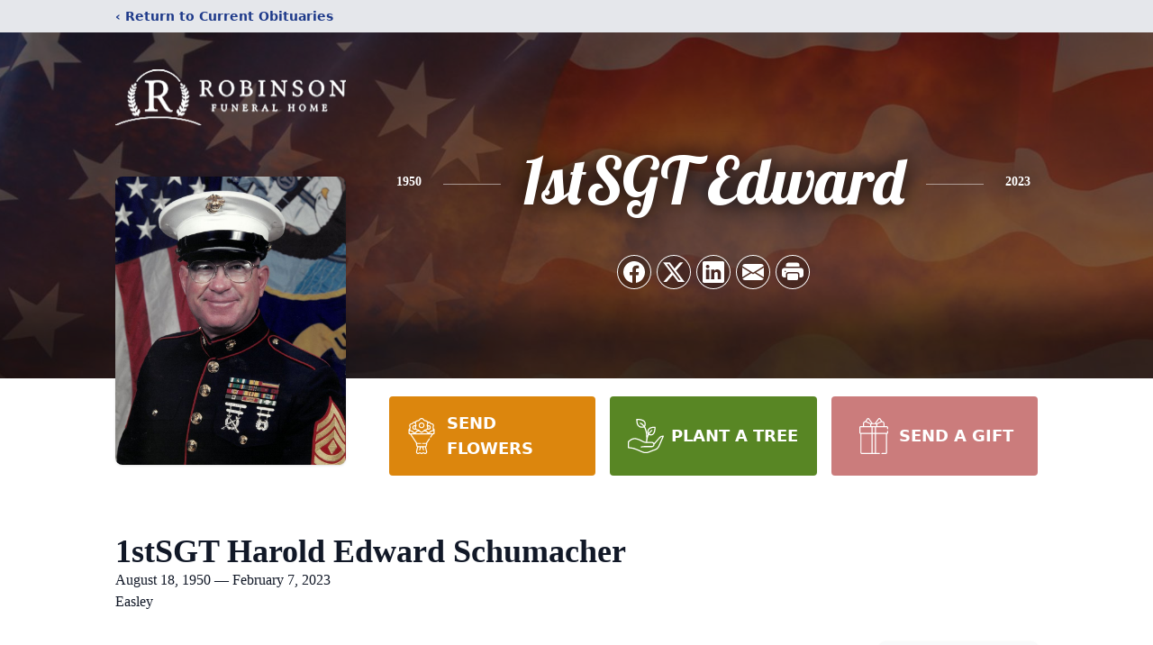

--- FILE ---
content_type: text/html; charset=utf-8
request_url: https://www.google.com/recaptcha/enterprise/anchor?ar=1&k=6LdVFbMfAAAAABP4O9oTbT_3B8I0HshzzwGJ38iJ&co=aHR0cHM6Ly9vYml0cy5yb2JpbnNvbmZ1bmVyYWxob21lcy5jb206NDQz&hl=en&type=image&v=jdMmXeCQEkPbnFDy9T04NbgJ&theme=light&size=invisible&badge=bottomright&anchor-ms=20000&execute-ms=15000&cb=qxry1khabztv
body_size: 46741
content:
<!DOCTYPE HTML><html dir="ltr" lang="en"><head><meta http-equiv="Content-Type" content="text/html; charset=UTF-8">
<meta http-equiv="X-UA-Compatible" content="IE=edge">
<title>reCAPTCHA</title>
<style type="text/css">
/* cyrillic-ext */
@font-face {
  font-family: 'Roboto';
  font-style: normal;
  font-weight: 400;
  font-stretch: 100%;
  src: url(//fonts.gstatic.com/s/roboto/v48/KFO7CnqEu92Fr1ME7kSn66aGLdTylUAMa3GUBHMdazTgWw.woff2) format('woff2');
  unicode-range: U+0460-052F, U+1C80-1C8A, U+20B4, U+2DE0-2DFF, U+A640-A69F, U+FE2E-FE2F;
}
/* cyrillic */
@font-face {
  font-family: 'Roboto';
  font-style: normal;
  font-weight: 400;
  font-stretch: 100%;
  src: url(//fonts.gstatic.com/s/roboto/v48/KFO7CnqEu92Fr1ME7kSn66aGLdTylUAMa3iUBHMdazTgWw.woff2) format('woff2');
  unicode-range: U+0301, U+0400-045F, U+0490-0491, U+04B0-04B1, U+2116;
}
/* greek-ext */
@font-face {
  font-family: 'Roboto';
  font-style: normal;
  font-weight: 400;
  font-stretch: 100%;
  src: url(//fonts.gstatic.com/s/roboto/v48/KFO7CnqEu92Fr1ME7kSn66aGLdTylUAMa3CUBHMdazTgWw.woff2) format('woff2');
  unicode-range: U+1F00-1FFF;
}
/* greek */
@font-face {
  font-family: 'Roboto';
  font-style: normal;
  font-weight: 400;
  font-stretch: 100%;
  src: url(//fonts.gstatic.com/s/roboto/v48/KFO7CnqEu92Fr1ME7kSn66aGLdTylUAMa3-UBHMdazTgWw.woff2) format('woff2');
  unicode-range: U+0370-0377, U+037A-037F, U+0384-038A, U+038C, U+038E-03A1, U+03A3-03FF;
}
/* math */
@font-face {
  font-family: 'Roboto';
  font-style: normal;
  font-weight: 400;
  font-stretch: 100%;
  src: url(//fonts.gstatic.com/s/roboto/v48/KFO7CnqEu92Fr1ME7kSn66aGLdTylUAMawCUBHMdazTgWw.woff2) format('woff2');
  unicode-range: U+0302-0303, U+0305, U+0307-0308, U+0310, U+0312, U+0315, U+031A, U+0326-0327, U+032C, U+032F-0330, U+0332-0333, U+0338, U+033A, U+0346, U+034D, U+0391-03A1, U+03A3-03A9, U+03B1-03C9, U+03D1, U+03D5-03D6, U+03F0-03F1, U+03F4-03F5, U+2016-2017, U+2034-2038, U+203C, U+2040, U+2043, U+2047, U+2050, U+2057, U+205F, U+2070-2071, U+2074-208E, U+2090-209C, U+20D0-20DC, U+20E1, U+20E5-20EF, U+2100-2112, U+2114-2115, U+2117-2121, U+2123-214F, U+2190, U+2192, U+2194-21AE, U+21B0-21E5, U+21F1-21F2, U+21F4-2211, U+2213-2214, U+2216-22FF, U+2308-230B, U+2310, U+2319, U+231C-2321, U+2336-237A, U+237C, U+2395, U+239B-23B7, U+23D0, U+23DC-23E1, U+2474-2475, U+25AF, U+25B3, U+25B7, U+25BD, U+25C1, U+25CA, U+25CC, U+25FB, U+266D-266F, U+27C0-27FF, U+2900-2AFF, U+2B0E-2B11, U+2B30-2B4C, U+2BFE, U+3030, U+FF5B, U+FF5D, U+1D400-1D7FF, U+1EE00-1EEFF;
}
/* symbols */
@font-face {
  font-family: 'Roboto';
  font-style: normal;
  font-weight: 400;
  font-stretch: 100%;
  src: url(//fonts.gstatic.com/s/roboto/v48/KFO7CnqEu92Fr1ME7kSn66aGLdTylUAMaxKUBHMdazTgWw.woff2) format('woff2');
  unicode-range: U+0001-000C, U+000E-001F, U+007F-009F, U+20DD-20E0, U+20E2-20E4, U+2150-218F, U+2190, U+2192, U+2194-2199, U+21AF, U+21E6-21F0, U+21F3, U+2218-2219, U+2299, U+22C4-22C6, U+2300-243F, U+2440-244A, U+2460-24FF, U+25A0-27BF, U+2800-28FF, U+2921-2922, U+2981, U+29BF, U+29EB, U+2B00-2BFF, U+4DC0-4DFF, U+FFF9-FFFB, U+10140-1018E, U+10190-1019C, U+101A0, U+101D0-101FD, U+102E0-102FB, U+10E60-10E7E, U+1D2C0-1D2D3, U+1D2E0-1D37F, U+1F000-1F0FF, U+1F100-1F1AD, U+1F1E6-1F1FF, U+1F30D-1F30F, U+1F315, U+1F31C, U+1F31E, U+1F320-1F32C, U+1F336, U+1F378, U+1F37D, U+1F382, U+1F393-1F39F, U+1F3A7-1F3A8, U+1F3AC-1F3AF, U+1F3C2, U+1F3C4-1F3C6, U+1F3CA-1F3CE, U+1F3D4-1F3E0, U+1F3ED, U+1F3F1-1F3F3, U+1F3F5-1F3F7, U+1F408, U+1F415, U+1F41F, U+1F426, U+1F43F, U+1F441-1F442, U+1F444, U+1F446-1F449, U+1F44C-1F44E, U+1F453, U+1F46A, U+1F47D, U+1F4A3, U+1F4B0, U+1F4B3, U+1F4B9, U+1F4BB, U+1F4BF, U+1F4C8-1F4CB, U+1F4D6, U+1F4DA, U+1F4DF, U+1F4E3-1F4E6, U+1F4EA-1F4ED, U+1F4F7, U+1F4F9-1F4FB, U+1F4FD-1F4FE, U+1F503, U+1F507-1F50B, U+1F50D, U+1F512-1F513, U+1F53E-1F54A, U+1F54F-1F5FA, U+1F610, U+1F650-1F67F, U+1F687, U+1F68D, U+1F691, U+1F694, U+1F698, U+1F6AD, U+1F6B2, U+1F6B9-1F6BA, U+1F6BC, U+1F6C6-1F6CF, U+1F6D3-1F6D7, U+1F6E0-1F6EA, U+1F6F0-1F6F3, U+1F6F7-1F6FC, U+1F700-1F7FF, U+1F800-1F80B, U+1F810-1F847, U+1F850-1F859, U+1F860-1F887, U+1F890-1F8AD, U+1F8B0-1F8BB, U+1F8C0-1F8C1, U+1F900-1F90B, U+1F93B, U+1F946, U+1F984, U+1F996, U+1F9E9, U+1FA00-1FA6F, U+1FA70-1FA7C, U+1FA80-1FA89, U+1FA8F-1FAC6, U+1FACE-1FADC, U+1FADF-1FAE9, U+1FAF0-1FAF8, U+1FB00-1FBFF;
}
/* vietnamese */
@font-face {
  font-family: 'Roboto';
  font-style: normal;
  font-weight: 400;
  font-stretch: 100%;
  src: url(//fonts.gstatic.com/s/roboto/v48/KFO7CnqEu92Fr1ME7kSn66aGLdTylUAMa3OUBHMdazTgWw.woff2) format('woff2');
  unicode-range: U+0102-0103, U+0110-0111, U+0128-0129, U+0168-0169, U+01A0-01A1, U+01AF-01B0, U+0300-0301, U+0303-0304, U+0308-0309, U+0323, U+0329, U+1EA0-1EF9, U+20AB;
}
/* latin-ext */
@font-face {
  font-family: 'Roboto';
  font-style: normal;
  font-weight: 400;
  font-stretch: 100%;
  src: url(//fonts.gstatic.com/s/roboto/v48/KFO7CnqEu92Fr1ME7kSn66aGLdTylUAMa3KUBHMdazTgWw.woff2) format('woff2');
  unicode-range: U+0100-02BA, U+02BD-02C5, U+02C7-02CC, U+02CE-02D7, U+02DD-02FF, U+0304, U+0308, U+0329, U+1D00-1DBF, U+1E00-1E9F, U+1EF2-1EFF, U+2020, U+20A0-20AB, U+20AD-20C0, U+2113, U+2C60-2C7F, U+A720-A7FF;
}
/* latin */
@font-face {
  font-family: 'Roboto';
  font-style: normal;
  font-weight: 400;
  font-stretch: 100%;
  src: url(//fonts.gstatic.com/s/roboto/v48/KFO7CnqEu92Fr1ME7kSn66aGLdTylUAMa3yUBHMdazQ.woff2) format('woff2');
  unicode-range: U+0000-00FF, U+0131, U+0152-0153, U+02BB-02BC, U+02C6, U+02DA, U+02DC, U+0304, U+0308, U+0329, U+2000-206F, U+20AC, U+2122, U+2191, U+2193, U+2212, U+2215, U+FEFF, U+FFFD;
}
/* cyrillic-ext */
@font-face {
  font-family: 'Roboto';
  font-style: normal;
  font-weight: 500;
  font-stretch: 100%;
  src: url(//fonts.gstatic.com/s/roboto/v48/KFO7CnqEu92Fr1ME7kSn66aGLdTylUAMa3GUBHMdazTgWw.woff2) format('woff2');
  unicode-range: U+0460-052F, U+1C80-1C8A, U+20B4, U+2DE0-2DFF, U+A640-A69F, U+FE2E-FE2F;
}
/* cyrillic */
@font-face {
  font-family: 'Roboto';
  font-style: normal;
  font-weight: 500;
  font-stretch: 100%;
  src: url(//fonts.gstatic.com/s/roboto/v48/KFO7CnqEu92Fr1ME7kSn66aGLdTylUAMa3iUBHMdazTgWw.woff2) format('woff2');
  unicode-range: U+0301, U+0400-045F, U+0490-0491, U+04B0-04B1, U+2116;
}
/* greek-ext */
@font-face {
  font-family: 'Roboto';
  font-style: normal;
  font-weight: 500;
  font-stretch: 100%;
  src: url(//fonts.gstatic.com/s/roboto/v48/KFO7CnqEu92Fr1ME7kSn66aGLdTylUAMa3CUBHMdazTgWw.woff2) format('woff2');
  unicode-range: U+1F00-1FFF;
}
/* greek */
@font-face {
  font-family: 'Roboto';
  font-style: normal;
  font-weight: 500;
  font-stretch: 100%;
  src: url(//fonts.gstatic.com/s/roboto/v48/KFO7CnqEu92Fr1ME7kSn66aGLdTylUAMa3-UBHMdazTgWw.woff2) format('woff2');
  unicode-range: U+0370-0377, U+037A-037F, U+0384-038A, U+038C, U+038E-03A1, U+03A3-03FF;
}
/* math */
@font-face {
  font-family: 'Roboto';
  font-style: normal;
  font-weight: 500;
  font-stretch: 100%;
  src: url(//fonts.gstatic.com/s/roboto/v48/KFO7CnqEu92Fr1ME7kSn66aGLdTylUAMawCUBHMdazTgWw.woff2) format('woff2');
  unicode-range: U+0302-0303, U+0305, U+0307-0308, U+0310, U+0312, U+0315, U+031A, U+0326-0327, U+032C, U+032F-0330, U+0332-0333, U+0338, U+033A, U+0346, U+034D, U+0391-03A1, U+03A3-03A9, U+03B1-03C9, U+03D1, U+03D5-03D6, U+03F0-03F1, U+03F4-03F5, U+2016-2017, U+2034-2038, U+203C, U+2040, U+2043, U+2047, U+2050, U+2057, U+205F, U+2070-2071, U+2074-208E, U+2090-209C, U+20D0-20DC, U+20E1, U+20E5-20EF, U+2100-2112, U+2114-2115, U+2117-2121, U+2123-214F, U+2190, U+2192, U+2194-21AE, U+21B0-21E5, U+21F1-21F2, U+21F4-2211, U+2213-2214, U+2216-22FF, U+2308-230B, U+2310, U+2319, U+231C-2321, U+2336-237A, U+237C, U+2395, U+239B-23B7, U+23D0, U+23DC-23E1, U+2474-2475, U+25AF, U+25B3, U+25B7, U+25BD, U+25C1, U+25CA, U+25CC, U+25FB, U+266D-266F, U+27C0-27FF, U+2900-2AFF, U+2B0E-2B11, U+2B30-2B4C, U+2BFE, U+3030, U+FF5B, U+FF5D, U+1D400-1D7FF, U+1EE00-1EEFF;
}
/* symbols */
@font-face {
  font-family: 'Roboto';
  font-style: normal;
  font-weight: 500;
  font-stretch: 100%;
  src: url(//fonts.gstatic.com/s/roboto/v48/KFO7CnqEu92Fr1ME7kSn66aGLdTylUAMaxKUBHMdazTgWw.woff2) format('woff2');
  unicode-range: U+0001-000C, U+000E-001F, U+007F-009F, U+20DD-20E0, U+20E2-20E4, U+2150-218F, U+2190, U+2192, U+2194-2199, U+21AF, U+21E6-21F0, U+21F3, U+2218-2219, U+2299, U+22C4-22C6, U+2300-243F, U+2440-244A, U+2460-24FF, U+25A0-27BF, U+2800-28FF, U+2921-2922, U+2981, U+29BF, U+29EB, U+2B00-2BFF, U+4DC0-4DFF, U+FFF9-FFFB, U+10140-1018E, U+10190-1019C, U+101A0, U+101D0-101FD, U+102E0-102FB, U+10E60-10E7E, U+1D2C0-1D2D3, U+1D2E0-1D37F, U+1F000-1F0FF, U+1F100-1F1AD, U+1F1E6-1F1FF, U+1F30D-1F30F, U+1F315, U+1F31C, U+1F31E, U+1F320-1F32C, U+1F336, U+1F378, U+1F37D, U+1F382, U+1F393-1F39F, U+1F3A7-1F3A8, U+1F3AC-1F3AF, U+1F3C2, U+1F3C4-1F3C6, U+1F3CA-1F3CE, U+1F3D4-1F3E0, U+1F3ED, U+1F3F1-1F3F3, U+1F3F5-1F3F7, U+1F408, U+1F415, U+1F41F, U+1F426, U+1F43F, U+1F441-1F442, U+1F444, U+1F446-1F449, U+1F44C-1F44E, U+1F453, U+1F46A, U+1F47D, U+1F4A3, U+1F4B0, U+1F4B3, U+1F4B9, U+1F4BB, U+1F4BF, U+1F4C8-1F4CB, U+1F4D6, U+1F4DA, U+1F4DF, U+1F4E3-1F4E6, U+1F4EA-1F4ED, U+1F4F7, U+1F4F9-1F4FB, U+1F4FD-1F4FE, U+1F503, U+1F507-1F50B, U+1F50D, U+1F512-1F513, U+1F53E-1F54A, U+1F54F-1F5FA, U+1F610, U+1F650-1F67F, U+1F687, U+1F68D, U+1F691, U+1F694, U+1F698, U+1F6AD, U+1F6B2, U+1F6B9-1F6BA, U+1F6BC, U+1F6C6-1F6CF, U+1F6D3-1F6D7, U+1F6E0-1F6EA, U+1F6F0-1F6F3, U+1F6F7-1F6FC, U+1F700-1F7FF, U+1F800-1F80B, U+1F810-1F847, U+1F850-1F859, U+1F860-1F887, U+1F890-1F8AD, U+1F8B0-1F8BB, U+1F8C0-1F8C1, U+1F900-1F90B, U+1F93B, U+1F946, U+1F984, U+1F996, U+1F9E9, U+1FA00-1FA6F, U+1FA70-1FA7C, U+1FA80-1FA89, U+1FA8F-1FAC6, U+1FACE-1FADC, U+1FADF-1FAE9, U+1FAF0-1FAF8, U+1FB00-1FBFF;
}
/* vietnamese */
@font-face {
  font-family: 'Roboto';
  font-style: normal;
  font-weight: 500;
  font-stretch: 100%;
  src: url(//fonts.gstatic.com/s/roboto/v48/KFO7CnqEu92Fr1ME7kSn66aGLdTylUAMa3OUBHMdazTgWw.woff2) format('woff2');
  unicode-range: U+0102-0103, U+0110-0111, U+0128-0129, U+0168-0169, U+01A0-01A1, U+01AF-01B0, U+0300-0301, U+0303-0304, U+0308-0309, U+0323, U+0329, U+1EA0-1EF9, U+20AB;
}
/* latin-ext */
@font-face {
  font-family: 'Roboto';
  font-style: normal;
  font-weight: 500;
  font-stretch: 100%;
  src: url(//fonts.gstatic.com/s/roboto/v48/KFO7CnqEu92Fr1ME7kSn66aGLdTylUAMa3KUBHMdazTgWw.woff2) format('woff2');
  unicode-range: U+0100-02BA, U+02BD-02C5, U+02C7-02CC, U+02CE-02D7, U+02DD-02FF, U+0304, U+0308, U+0329, U+1D00-1DBF, U+1E00-1E9F, U+1EF2-1EFF, U+2020, U+20A0-20AB, U+20AD-20C0, U+2113, U+2C60-2C7F, U+A720-A7FF;
}
/* latin */
@font-face {
  font-family: 'Roboto';
  font-style: normal;
  font-weight: 500;
  font-stretch: 100%;
  src: url(//fonts.gstatic.com/s/roboto/v48/KFO7CnqEu92Fr1ME7kSn66aGLdTylUAMa3yUBHMdazQ.woff2) format('woff2');
  unicode-range: U+0000-00FF, U+0131, U+0152-0153, U+02BB-02BC, U+02C6, U+02DA, U+02DC, U+0304, U+0308, U+0329, U+2000-206F, U+20AC, U+2122, U+2191, U+2193, U+2212, U+2215, U+FEFF, U+FFFD;
}
/* cyrillic-ext */
@font-face {
  font-family: 'Roboto';
  font-style: normal;
  font-weight: 900;
  font-stretch: 100%;
  src: url(//fonts.gstatic.com/s/roboto/v48/KFO7CnqEu92Fr1ME7kSn66aGLdTylUAMa3GUBHMdazTgWw.woff2) format('woff2');
  unicode-range: U+0460-052F, U+1C80-1C8A, U+20B4, U+2DE0-2DFF, U+A640-A69F, U+FE2E-FE2F;
}
/* cyrillic */
@font-face {
  font-family: 'Roboto';
  font-style: normal;
  font-weight: 900;
  font-stretch: 100%;
  src: url(//fonts.gstatic.com/s/roboto/v48/KFO7CnqEu92Fr1ME7kSn66aGLdTylUAMa3iUBHMdazTgWw.woff2) format('woff2');
  unicode-range: U+0301, U+0400-045F, U+0490-0491, U+04B0-04B1, U+2116;
}
/* greek-ext */
@font-face {
  font-family: 'Roboto';
  font-style: normal;
  font-weight: 900;
  font-stretch: 100%;
  src: url(//fonts.gstatic.com/s/roboto/v48/KFO7CnqEu92Fr1ME7kSn66aGLdTylUAMa3CUBHMdazTgWw.woff2) format('woff2');
  unicode-range: U+1F00-1FFF;
}
/* greek */
@font-face {
  font-family: 'Roboto';
  font-style: normal;
  font-weight: 900;
  font-stretch: 100%;
  src: url(//fonts.gstatic.com/s/roboto/v48/KFO7CnqEu92Fr1ME7kSn66aGLdTylUAMa3-UBHMdazTgWw.woff2) format('woff2');
  unicode-range: U+0370-0377, U+037A-037F, U+0384-038A, U+038C, U+038E-03A1, U+03A3-03FF;
}
/* math */
@font-face {
  font-family: 'Roboto';
  font-style: normal;
  font-weight: 900;
  font-stretch: 100%;
  src: url(//fonts.gstatic.com/s/roboto/v48/KFO7CnqEu92Fr1ME7kSn66aGLdTylUAMawCUBHMdazTgWw.woff2) format('woff2');
  unicode-range: U+0302-0303, U+0305, U+0307-0308, U+0310, U+0312, U+0315, U+031A, U+0326-0327, U+032C, U+032F-0330, U+0332-0333, U+0338, U+033A, U+0346, U+034D, U+0391-03A1, U+03A3-03A9, U+03B1-03C9, U+03D1, U+03D5-03D6, U+03F0-03F1, U+03F4-03F5, U+2016-2017, U+2034-2038, U+203C, U+2040, U+2043, U+2047, U+2050, U+2057, U+205F, U+2070-2071, U+2074-208E, U+2090-209C, U+20D0-20DC, U+20E1, U+20E5-20EF, U+2100-2112, U+2114-2115, U+2117-2121, U+2123-214F, U+2190, U+2192, U+2194-21AE, U+21B0-21E5, U+21F1-21F2, U+21F4-2211, U+2213-2214, U+2216-22FF, U+2308-230B, U+2310, U+2319, U+231C-2321, U+2336-237A, U+237C, U+2395, U+239B-23B7, U+23D0, U+23DC-23E1, U+2474-2475, U+25AF, U+25B3, U+25B7, U+25BD, U+25C1, U+25CA, U+25CC, U+25FB, U+266D-266F, U+27C0-27FF, U+2900-2AFF, U+2B0E-2B11, U+2B30-2B4C, U+2BFE, U+3030, U+FF5B, U+FF5D, U+1D400-1D7FF, U+1EE00-1EEFF;
}
/* symbols */
@font-face {
  font-family: 'Roboto';
  font-style: normal;
  font-weight: 900;
  font-stretch: 100%;
  src: url(//fonts.gstatic.com/s/roboto/v48/KFO7CnqEu92Fr1ME7kSn66aGLdTylUAMaxKUBHMdazTgWw.woff2) format('woff2');
  unicode-range: U+0001-000C, U+000E-001F, U+007F-009F, U+20DD-20E0, U+20E2-20E4, U+2150-218F, U+2190, U+2192, U+2194-2199, U+21AF, U+21E6-21F0, U+21F3, U+2218-2219, U+2299, U+22C4-22C6, U+2300-243F, U+2440-244A, U+2460-24FF, U+25A0-27BF, U+2800-28FF, U+2921-2922, U+2981, U+29BF, U+29EB, U+2B00-2BFF, U+4DC0-4DFF, U+FFF9-FFFB, U+10140-1018E, U+10190-1019C, U+101A0, U+101D0-101FD, U+102E0-102FB, U+10E60-10E7E, U+1D2C0-1D2D3, U+1D2E0-1D37F, U+1F000-1F0FF, U+1F100-1F1AD, U+1F1E6-1F1FF, U+1F30D-1F30F, U+1F315, U+1F31C, U+1F31E, U+1F320-1F32C, U+1F336, U+1F378, U+1F37D, U+1F382, U+1F393-1F39F, U+1F3A7-1F3A8, U+1F3AC-1F3AF, U+1F3C2, U+1F3C4-1F3C6, U+1F3CA-1F3CE, U+1F3D4-1F3E0, U+1F3ED, U+1F3F1-1F3F3, U+1F3F5-1F3F7, U+1F408, U+1F415, U+1F41F, U+1F426, U+1F43F, U+1F441-1F442, U+1F444, U+1F446-1F449, U+1F44C-1F44E, U+1F453, U+1F46A, U+1F47D, U+1F4A3, U+1F4B0, U+1F4B3, U+1F4B9, U+1F4BB, U+1F4BF, U+1F4C8-1F4CB, U+1F4D6, U+1F4DA, U+1F4DF, U+1F4E3-1F4E6, U+1F4EA-1F4ED, U+1F4F7, U+1F4F9-1F4FB, U+1F4FD-1F4FE, U+1F503, U+1F507-1F50B, U+1F50D, U+1F512-1F513, U+1F53E-1F54A, U+1F54F-1F5FA, U+1F610, U+1F650-1F67F, U+1F687, U+1F68D, U+1F691, U+1F694, U+1F698, U+1F6AD, U+1F6B2, U+1F6B9-1F6BA, U+1F6BC, U+1F6C6-1F6CF, U+1F6D3-1F6D7, U+1F6E0-1F6EA, U+1F6F0-1F6F3, U+1F6F7-1F6FC, U+1F700-1F7FF, U+1F800-1F80B, U+1F810-1F847, U+1F850-1F859, U+1F860-1F887, U+1F890-1F8AD, U+1F8B0-1F8BB, U+1F8C0-1F8C1, U+1F900-1F90B, U+1F93B, U+1F946, U+1F984, U+1F996, U+1F9E9, U+1FA00-1FA6F, U+1FA70-1FA7C, U+1FA80-1FA89, U+1FA8F-1FAC6, U+1FACE-1FADC, U+1FADF-1FAE9, U+1FAF0-1FAF8, U+1FB00-1FBFF;
}
/* vietnamese */
@font-face {
  font-family: 'Roboto';
  font-style: normal;
  font-weight: 900;
  font-stretch: 100%;
  src: url(//fonts.gstatic.com/s/roboto/v48/KFO7CnqEu92Fr1ME7kSn66aGLdTylUAMa3OUBHMdazTgWw.woff2) format('woff2');
  unicode-range: U+0102-0103, U+0110-0111, U+0128-0129, U+0168-0169, U+01A0-01A1, U+01AF-01B0, U+0300-0301, U+0303-0304, U+0308-0309, U+0323, U+0329, U+1EA0-1EF9, U+20AB;
}
/* latin-ext */
@font-face {
  font-family: 'Roboto';
  font-style: normal;
  font-weight: 900;
  font-stretch: 100%;
  src: url(//fonts.gstatic.com/s/roboto/v48/KFO7CnqEu92Fr1ME7kSn66aGLdTylUAMa3KUBHMdazTgWw.woff2) format('woff2');
  unicode-range: U+0100-02BA, U+02BD-02C5, U+02C7-02CC, U+02CE-02D7, U+02DD-02FF, U+0304, U+0308, U+0329, U+1D00-1DBF, U+1E00-1E9F, U+1EF2-1EFF, U+2020, U+20A0-20AB, U+20AD-20C0, U+2113, U+2C60-2C7F, U+A720-A7FF;
}
/* latin */
@font-face {
  font-family: 'Roboto';
  font-style: normal;
  font-weight: 900;
  font-stretch: 100%;
  src: url(//fonts.gstatic.com/s/roboto/v48/KFO7CnqEu92Fr1ME7kSn66aGLdTylUAMa3yUBHMdazQ.woff2) format('woff2');
  unicode-range: U+0000-00FF, U+0131, U+0152-0153, U+02BB-02BC, U+02C6, U+02DA, U+02DC, U+0304, U+0308, U+0329, U+2000-206F, U+20AC, U+2122, U+2191, U+2193, U+2212, U+2215, U+FEFF, U+FFFD;
}

</style>
<link rel="stylesheet" type="text/css" href="https://www.gstatic.com/recaptcha/releases/jdMmXeCQEkPbnFDy9T04NbgJ/styles__ltr.css">
<script nonce="Yq4K08afpdS2Hxa6SwYTEg" type="text/javascript">window['__recaptcha_api'] = 'https://www.google.com/recaptcha/enterprise/';</script>
<script type="text/javascript" src="https://www.gstatic.com/recaptcha/releases/jdMmXeCQEkPbnFDy9T04NbgJ/recaptcha__en.js" nonce="Yq4K08afpdS2Hxa6SwYTEg">
      
    </script></head>
<body><div id="rc-anchor-alert" class="rc-anchor-alert"></div>
<input type="hidden" id="recaptcha-token" value="[base64]">
<script type="text/javascript" nonce="Yq4K08afpdS2Hxa6SwYTEg">
      recaptcha.anchor.Main.init("[\x22ainput\x22,[\x22bgdata\x22,\x22\x22,\[base64]/[base64]/[base64]/[base64]/[base64]/[base64]/[base64]/[base64]/[base64]/[base64]/[base64]/[base64]/[base64]/[base64]/[base64]\\u003d\\u003d\x22,\[base64]\x22,\x22cMKJw40gw5V3IAEPAWZLw7rCq8O1SHtpB8O6w53CosOywq5Hwq3DolBhL8Kow5JrBQTCvMKRw6vDm3vDmwfDncKIw7NRQRNVw4sGw6PDmMKow4lVwq/DpT41wqHCkMOOKmRnwo1nw48Dw6Qmwp0/NMOhw69kRWAyC1bCv3caAVcCwrrCkk9HGF7DjzLDtcK7DMOOX0jCi1xhKsKnwojCvy8ew7rCrjHCvsOgU8KjPHMZR8KGwokFw6IVZ8OcQ8OmNQLDr8KXRmg3wpDCkVhMPMOTw5zCm8Odw4PDvsK0w7prw7QMwrBhw510w4LCi3BwwqJLGBjCv8OVZMOowplgw7/DqDZYw4Ffw6nDumDDrTTCjcKpwotUGcOfJsKfLTLCtMKaZcKgw6Flw6PCjw9iwowtNmnDqRJkw4w7LgZNSEXCrcK/woXDt8ODcB1zwoLCpmkVVMO9EylEw49VwpvCj07CgmjDsUzChcOnwosEw5drwqHCgMOpV8OIdALCvcK4wqY5w5JWw7d3w49Rw4Qgwp5aw5QAP0JXw5gmG2Updy/CoV01w4XDmcKxw6LCgsKQasOgLMO+w5FfwphtflDClzY3GGoPwoPDlxUTw5zDvcKtw6wPYz9VwpjCt8KjQnnCr8KACcKIPDrDolMsOz7DucOldU9AcsKtPE/[base64]/[base64]/DhMO5AytDw5jCgm9SwossVsK2EMOEWhhLwrtdcsKjDHQTwoY0wp3DjcKMMMO4cwzCvxTCmWvDvXTDkcOvw4HDv8OVwptiB8OXKxJDaFoJAgnCo1HCmSHCqEjDi3ALOsKmEMKiwoDCmxPDqHzDl8KTfDTDlsKlBcO/worDisKFVMO5HcKPw7kFMWQHw5fDmkDCpsKlw7DCmwnCpnbDgz9Yw6HChcOlwpAZRcK0w7fCvRLDhMOJPj7DnsOPwrQHWiNRK8KUI0Nvw7FLbMOHwrTCvMKQCsK/w4jDgMKxwqbCghxdwqB3wpY5w63CusO0TULChFbClcKpeTMywq53wodNM8OncDEDwrbCm8Ouw7QWACgEXcKBbcKYVMK/eTQRw7Ruw6pZNsKDUsOLCsOhW8OQw4Zbw5LCnMKNwqLDtS0DbcOfw6Alw53CtMKXwq0SwrBNB3lfEMOXw7U7wqgvfhfDmCbDnMOqMhvDpcOrwonCmSLDmh5/VgwqUmDCv2nCusKBXW1GwpvDjMKPFAwKXcOIBkAOwpA2w456O8KPw67CqCQdwr1xBHXDlxHDqcOHw7wBMcOqSMODwrJKYA3DkMKkwp/DucK6w4zCncKVWxLCv8K1K8Kdw6w/[base64]/[base64]/[base64]/Cm8OvesK7wqvClcOVw59dw7RPNU44SmtLWk/DtRRHVMOnw43CvyIKMALDtAwgY8Kqw7TCnMKCa8ONw4V7w7c/woPCghx8w5NLJxNLTCZNbsO+CsOKwrV/wpjDpcKtwohiDsKtw6QaVMOVwqgWfAICwolIw4fCj8ODL8O4wojDr8OSw5rCtcOAJEo2FgjCtxdCMcOdwoLDgBXDiQTDnEfDqcOlwqR3ETvDry7DhcK7TcKZw78ew4NRw4rCvMKZw5l1cBTDlCJPfiUiwpbDmsK/OMOcwpXCsCZMwqURPgXDvcOQZcOODcKCT8KLw4fCuGELw6fCpsOrw65NwovCrGrDqMKwTcOZw6luw7LCuy3CnWx5bDzCv8Kxw7xgTU/CuELDl8KJZV/CsAZIJjzDlivDgcOTw7IPQ2JBJMKqw4/DuSsBwonCgsOhw6QSwoR7w49XwoA8K8OYwrLClcOfwrMuGgxlYMKSakXClsK4FMKow7oxw5EUwr1QRnErwrDCr8OGw5HCv0wIw7hcwphTw4sFwr/[base64]/G8OJaEtAPHodw5pZw6jDrQfCl3jDpcKIN1/CuUnCtcOIB8O+wpTCgsKtwrIXw4fDjH7Ckk4JT2kRw7fDsQ7DqcOMw4fDrsK5dsO0w6AxOh0SwpgpGmYADTtRQcO+IzHDuMKWdFM7woAIw57DnMKTScOifzvCigZAw6MSNSrCs30bBsOXwqnCkHLClV5eS8OGLxBXwobCkGQKw6FpV8KUwpfDnMOILMOMwp/CkUrDqTNYw5lsw4/DqMKxwo85GsKow5bCksKBw4hoDsKTeMOBLEHChjfCl8K8w543FsOnFcKpwrZ0cMKBwo7CqFUvwrzDpinDrBtHTiBKwrMSZ8Kyw7TDlFfDmcKDwofDnQokKMO6XMKhMFbDuh/CgDs3VQfCjw1bEsOUUDzDgsOjw44POErDk2/CkiXDh8OQPMKLZcKQwpnDuMKFwr0JIFptwrPCnMOtE8ORLjMMw5QWw4/Dlg0Gw7jCusKwwqDCu8OowrUQFgJEP8OWHcKUw6vCoMKWG0jCncKVw4w6KMKlw5FawqsLw5/CucO/F8KaH3pCTsKgSQrCscKdcUQgwphKwq4uV8KSHMKreklCw70hwr/Co8K4R3DDuMOqw6rCunkILcKaPWY2YcOOMjXDkcObQsOQOcKQA1TCrhLCgsKGQms4VCp3wrM/b3BMw7bCnyjCthXDiQTCviszHMOkGys9w4p/w5LDq8Ovw5DCn8OsEiAIwq3DgCULw5cqW2FDYDnCnUDCn33CtMO0wo4Ew4TDg8OFw7cdGy1+fMOew53CqjDDuXjCtcO2E8KmwqnDlmPCq8O7esOUwpkTQQUoW8Kfw60IJRfDlcOgJ8K2w7nDlHEYdznCtxkvwq1lw6jDoSbCqyYFwonDsMK7w6w7wqzDom5dAcKoRhg/w4ZyRMKaIz7DmsKIPyvDu3FiwpxOGMO6F8OEw40/[base64]/DqjIMAXHCpSZLw5bClcKqMFdtCxBEwpnChsOLw6tuc8OMaMK1FGghw5LDpsOawp3DjMKnUS/[base64]/Dr8OOKsKOLwbDgMKQw47CtsK2wrkaCMOBw67CshozM8K7wpwea3tMc8O4wpFpFhM0wogowoV2wpzDo8Kzw5BYw6x8w5jCkSdZDcKow5jCkMKtw7LDgA/Cg8KFbU47w7shLMKKw419KnHCq2fDpmYbwpjDlx7DkWrCk8KOesOewpJfwozCqQrCjUXDqcO/L3XCv8KzbsKiw6nCmS4pelnCmMO7W0/CvU5qw43DvcKWc3DDgcOxwowFwq4xMsK9GsO0Ul3CvVnCqRULw6deQjPCjMKuw5HCk8OHw63CgcOFw68wwqwiwqrCp8Kvw5vCo8ONwp1sw7XCkQrCp0ZXw5bCsMKPw73DhMK1wqPDncKpA33CicOqYkEzdcKZBcKeKzPCiMKzw41Aw5fChsOowpDDtRdEa8KWE8Knw6/CiMKtLA7CjzhBw4nDm8O4wrPDncKiwrM7w4MqwpHDssOowrPDq8KrCsKxQBTDncK3UcKCdGfDgcK6DHDCqsOHWUbCtcKHTMK7YsOjwqgkw41Jwo17w6zCvATDnsOHC8K0w6/Cp1TDsiI0VC7CmX84T1/DnCvCnnDDum/DgsKxw6kzw7DCqcO2woMgw4Q7XWgbwrAsM8KsbMK1ZcKtwqRfw5g5w7zChDPCsMKrS8K7w5HCusOCwr13R23CugnCoMOswovDhiYaSBFbwohVM8KTw6U5a8O/wrpMwodWTsObawtBw4jDlcKaIMKgwrBJfRTCsw7Cjz3CnXEZUA7Cq2jCm8OJbkFZw5RlwpbCjnNzSRkGScKEFX3CnsO2eMKewo9tXsK2w5Qvwr7Ds8OIw68jw78dw5E8RsKaw7IQEXfDlj96wqw5wrXCqsOTPEQTDsKWGSXCkC/DjwdMViwzwrkkwo/DgD7CvybDsWsuwoLDslvCgGRAw4pWwpbDkA/Cj8OnwqobVxUfGcOBw5nCoMOkwrXClcOiwrXDpUMHT8K5wrlEwpbCssK/I25vwqvDkk4kVcK1w7LCpcOjEsO/[base64]/JhnDpsKKcMOvRcK7w4DCvcKtRh7Co1zCksOaw5cDwrZWw5N2UH45ZjdywoLCjjDDhABoaB5Aw5YHLhYFNcKyJDl1w5UsHAI6wqszW8Kfb8KIWB/DiyXDssKzw77DkG3CscKwDQglQH/Cs8Kgw67Cs8O8Q8OVAsOJw67Ctl7DgcKbA27CvcKjD8KswpLDncOLShHCmyjDmFjDp8OSAMOCUsOLfMOUwox2SMKywoHDmsOSYijClg0QwqfCj3MQwr9Gw47Dp8K5wrEwI8K0w4LDkAjCrTnChcK1LEZ2esO3w4bDl8OGF2hQw5PCrMKJwpdAFsO+w4/Dk3ZUw7jDkRVpw6rDqRtlwqh5F8OjwrkSw4ZpXcO+ZmHCrnVCY8KTwqXCjsOTw6/Ci8Oqw6o8cTHChsOJwqjCnTZ6R8OZw6tFbMOGw5pAUcOYw53DuTdjw5t0w5TCmSdebsO3wq/Di8OeCsKSw5jDvsO9acO4wr7CgDR1f0cZXArDv8Opw6VLEMO4KTtsw6/DrUrDjQ/DtXUYaMKFw7kDQsO2wq1pw7HDpMOdG2fDh8KMR2fDvEHCvsOPFMOAw43DlkIXw5LDnMKvw5/[base64]/woPCp8KNw74/QcOhC8OvwrrDqMK1NBbDp8OHwr8zw4lHw4bCkcOObULCkcO8CsO1w4TClcKTwqE6wo09BQ7DhcKbeQnCiRbCoRQmbVovWcOlw4PCkWJLG37Dp8KtL8OVOcO8FCQaFUUvIAjCiE3DicKZwo/CmsKNwrU4w6PDpzHDuhjCpyTDsMKRwpzCvMKhwrl0wpUIHRdpMmxpw5LDqlHDnQvDkC/CssKxYRNEWw1KwrMAwrd0ZMKnw4VGTFHCo8KRw4PCpMK3RcO7Q8KXw7bCqcKRwrPDthzClMO8w7vDksKLJWYAwpDCtcKvwqLDnypGw5bDk8KHw4bChSANwrwXLMKwDhDCicKRw6QJXMOLLULDolt2CmprQMKow5JMaS/DhmzCgwpFEnVmZxrDhsK/woLCmn3CoiMvdh1bw79+UkppwojCnsKOwqEawqx+w7TDksK9wqolw6YPwqPDiSXClT7CgMOYwojDpSLClnfDn8OVwr0iwoJDwq94N8OTw4/[base64]/CvhrDuRbCtsKHwqvDocKuQsOWw4/DmsOaaiDDq1TDv3vCmsOswolvw4LCjAQewo90wqhoTMKawpbCmVDCpMK1IcObMmNVAcKLQQvCncOFKjhpd8K7BcKRw7Ztw47CvxU7HMO3w60WNz7DiMKPw6/DgMO+wpBnw7LCk2wJWsOzw7E3fSDDnsOYRMKXwpPDksOlbsOnNcKfwrNkTGwdwrvDhywxG8OPworCtXgaQMO0wpBywoocJhUIwr1YJT4Ywo1SwoEffhB2wpzDiMO8wppQwoBSDhnDmsO+NE/[base64]/RHsBw6vDuMKrw4TCicOTI8Kww4/DscOiw6h7w6PCu8Oxwp00woDCvsOgw7LDhVhlw6/CrxvDosKyPErCngzDizTCrGRIF8KZIEnCtTJtw5pOw69YwoXCrEIvwoZmwofDr8Khw6ccwqjDhcK3HjdTO8KGKcOGPsKkwq3CnVjCnw7CnQc9wofCqUDDvkEQQMKpw7HCucO0w7zDiMKIw4PCkcOMN8Ocw7DDjA/DiSjDrMKLR8KlLMOTelE6wqXDkUPDhcO8LsOPVMKaFRcjbsOAZMOWJzrDgwMGYsKcw6vCrMO0w7PChTBewrtvwrB+w6tdwrjCqSbDtRs0w7/Duy3CusOpITInw4hcw6ACwpo3AcKiwpwoHcK/wqXDm8O1acKvfSh+w6HCrMKeLj5MAXvDvcKGwonCi3bDoEHDr8KWZ2vDocKJw7zDtVFBcMKVw7N4SksfUMO7woLDkQ7DhioRwpZaO8KERBIQwpbDtMOsFGIiX1fCtcKQMCXDljDCqMOCcMKBeTgbwogJBcKZwo3DpmxrfsOCZMK2KFHDosO1wpBtwpTDoj3Dl8OZwpg/[base64]/OsOeYjfDk8OUwpXCkADCtGnCn8O+w77ChWIkY8KOMFjCiELCh8Kiw4VowpfDpsOIwp4sE3DDmyE8wrxEPsOgdiYqYMOowoBqXsKswozDrMKQbEXCksKrwpzCoxTCkcOHw5/DicOqw54vw7BZF11kw6nDuTtVeMKTw6/CtcKsRMKiw7rDtcKwwoRMEQ9APsK2Z8KrwodZe8KVZcO4VcOuwpDDtwbDmWnDpsKJwr/Ci8KBwqN6ZcO2wpHDilICA2jChhwgw50ZwrY/[base64]/[base64]/eMOWFcKifMO+wpIKYDXCnGPDn8KUWsORPTzDmkEsKSB8w4t0w4XDmMKfw4tCQsKUwph4w4DDniZmwojCvgTDqMOIBSVjwqVeJRlWw77Cr0bDjsOEAcKtSiAXKsKMwp/[base64]/w4TCnXXDscKxVFIwwo5QwpfDuVTDmsOEw7HCmMKiwoDCucK9wpBWS8KfXyQ+wpUIdXVkw4s2wp7Cg8Oew7d1IcOrQMOdBsOFMUXCihTDihETwpXCrcODZVQ4UF/DqxASGV7CjsKqSUTDsAfDvyrCs1Jewp14SALDiMK0W8ObwonCkcK7w4vCpXcNEsK2bz3Dp8KVw5/CsRHDmQbCqsO6OMO0YcK/w4RXwo/CiBEkOnl3wqNLwqFtZE9BeURXwpcMw79+w7jDt3wsLl7ChsKJw6V9w7Ehw6fDjcK2wrnDlMOPFcO3UFx/[base64]/[base64]/wpdPc2g9dsOcVFArwpPCtyVjwrRdeMK2LiEMCMOLw6fDosOgwpXDjMO1R8ORwpwoZcKcw5/DlMOGwrjDpl0odxvDhkcMwoPCsXLDqToLw4NzAMK6wrnCjcOIw4XChMKPLlrDjQoHw4jDi8OXA8Kyw78+w7TDoWfCnirDrXLDkVl/CsKPbQHCmXBcw5jDm1YEwpxaw7MIaE3DpcOmL8KyDsKjSsOPcsKBVcOcXA1zKMKbTcOtQVxXw5vChBHCk0bChjjDlG/Dnnh+w6MqP8OaY38Pw4HCuSl/OX3Col8Qwo3DlGzCkMKqw6DCq3Yow4rCvRg4woPCp8OewrPDqcKraWzCn8KyFQoFwoMawpJHwqbClm/CjSfDo3t3BMKHwpINLsK9wooOe2DDqsO0BApEIsKow4LDhDDDqTEVFCwpw6jCscKLQ8OIw6E1wotQwpYbwqVhc8Kiw7fCr8O2MHzDlcOgwprCgsO4Fl3CvsKnworClnfCkULDjcO8YxoJSsK1w6FIw7LDjmzDhsOML8KWVznCvH/CncKjZsOfd3olw5o1SMOnwqg3FcOXDhwxwqXCksKSw6d/wrdncF7Cvw47wp7CnsOGwqjDgsOZw7JbQR/[base64]/wq1swrvCmsORw7TDgDk4H0fDnUc2wrnCtMKPY8KbwrfDsDDCmcKqwqjDgcKNI0XDi8OmG0cxw7ELHnDCk8OTw6XDp8O/LF1Hw44Ow7vDo29yw60xJUTCqi5Jw7fDmHfDthHDs8K0aiXDrMO5wojDj8KCwr0sa3M6w5EuSsOpS8OyWhzDpcKdw7TCscO8EcKXwrM3X8OswrvCicKMw7RGK8KCfsKjcxDDuMOPwpU5w5REwqPDvwLCjMOCw4/[base64]/CtMKlVR4Vwrx4w7zDmMKkw7vDmMOXTMK9woNxTCDDmMOcSMKmR8KrK8KowoTCtwvCosKjw4XCm1R6FkUrw71udVTChMKrUCpjF3Abw5pzw7jDjMO0dxPDgsOtNDjCv8OAw7TChF/CmsKKQcKtS8Kcwphiwoszw5bDnDXCnnfCg8OYw5dNAzNzE8KVw57DnVLDisOzIzLDuVlqwpvCucKbwpsQwqfCisOKwqDDkiHDt3k/TUfCpxUvJcKOUcO7w581T8KCasOzB2YHwqnCrMOzQg/DksKJwpwDDELDucOkw5EnwqosM8KKWcKcCz/CpFJmFsKew4jDiFdSdcOsEMOcw6EwXsOPwpYMFFISwrFgNEXDqsOSw54cOBPDlEETLAzDgy5ZLcOcwovDojE7w4PDg8K+w5kNV8KVw6LDtMOkBsOzw7nDvzDDkAkof8KTwrApw4ldMMK0wpYfe8KMw67CmXJxLjXDrT8wSG99wr7CoH/DmMOpw4HDoUdYPMKea1rCj1PCijXDjgfDghzDiMK+wqnDgQxiwrwjIcOZw6rCjW7Cm8OiRMOCw6fDmzczcxHCl8Obwq/DhREJNFvDpMKPYsKbw6x0wobDhMKcXUjCkmPDvwbDusKTwrLDpkVmU8OIEMODD8Kdwq5Xwp3CgBvDlcOrw40sDsKvYcKmUMKrW8O4w44Aw6R4wpFJVMO+wo3Dm8KHw7F6wrrDucOdw4V+wopYwpN7w5PClAJNwp0Ew7TCtcOMw4bDoWHDtl3DujfCgC/DtsOIw5rDj8KpwpoZAws0HBJLTWvCjVzDmcO6w6HDl8KoQsKLw5FDLzfCvmMrDQfDnU1UZsOyM8KLJR7Dj2PDlwTCh2/CnxnCpMOXMHl3w6jDj8OwOD3CuMKOasObwrJ1wrvCkcOuwq/CsMO3w6/DoMKlS8KqWybDu8KnUitPw43Dj3vDlMK/D8OlwqEAw5fDtsOTw55zw7LCg3IzYcOiw6JLHkQgUGE0TXEof8KIw4FEKyrDgEPDtyVgF0PCuMO2w4FFZG1twpEpW1xnATV/wqZaw6AJwpQqwojCpwnDqE/Csw/[base64]/DpyvDvUAhQ8OuworCjjfDhiAawqnDjcOrw4LCvcK5NHjCn8KXw6QOw57CrMO3w7TDqF7DnMK3wrTDpjrCicKIw73Dm1zDnMKtYj/[base64]/CucOrPB4TImTCr8OeK8OvwqEDOsKWKFHDmsKmBcKKAz3DpnXCusOyw5DClnTCjMKEA8Oew7TCrXg9FC3DswAZwonDrMKrTsOsacKvPMKew6DDnXvCqcOSwp/CkMKwI09iw4zDh8Oiw7TClF4IecOsw4nCkQxGw6bDhcKAw6DCo8OLwozDqsOfMMKVwpbCkEXDm3jDkDBVw5FfwqbCvkEhwrXDo8Khw4/DlT9jHWx6IsKxacKCV8OAa8K8SE5jwrJyw4wfwphgaXvDnhIqH8KWNMOZw70IwrTDksK2RBHCv0MZwoARwpTCkAhhw4d/w6gQNnHCj0BFPxtaw47Cn8KYNsKRGn/Dj8O3wp5Pw4XDnMOLD8Kmwq15w7pJLm8TwrsLF1PDvwTCtyfCjFzDhD/CjQ58wqDDuQnDtsOew4vCpyfCr8OiYwZpwphNw6QOwqnDrsOtfy1JwqEXwoN5SsKWV8OZU8OyU0hAS8KrFRrDkcOxd8K3cDl5wrbDh8Ovw6nDlsKOPnsgw7YSChvDjgDDlcOxCsKowozDpinDk8Onw5pgwrs5wrxLwqZmw6vCkU5Twp8RZRA+wp/Ds8Kkw5HDpsKRwqTDocOZw4YdbDs6bcOTwqwyVBlcJBZjLXTDkMKkwqc1KsKTwpwWNsOEBBbCtTjCrMKJwqjDuVwcwr/CvQhFBMK8w7/DsnUzM8OAfFXDlMKdw6DDqMK+LsKJesOewoHCmBTDti44FijDocOnIsKGwozCjF/DocK4w7B7w4jCtG3CoU/CmsO6f8OAw7gbRcOTw5zDosOLw4t5wobCvmnCsQdBTgUfPlU4W8OpWH7CkyDDjsOSwojDu8Oww4MDw4nCqwBIwopZwqTDoMK5djMTS8K+K8O4SMKOwrfDvcO5wrjDimXDmFB9QcOjU8KaXcKPTsOpwp7Cgy4wwrbCkj1Uwq1ywrAcw5/DpsOhwpzDgU7DsWzDtsO5ainDkinDg8OUF2Zpw7Rrw57DpcOKw4pzNALCg8KcMkx/NGEzMMOywrFmwoVeMix0w6VDwp3ChMOPw4HDsMOwwppKTsKLw6hxw6/DlsOew4NcacOXGyTCksOJw5FMcMKfw6TCt8OsUcKaw4Zcw6pQwrJNwpHDm8OFw4YIw4vChl3CgVxhw4DDhUbCkTw+T23Cv37DisO2w5HCk3DCjMKBw6TCiXrDnMONVcONw7XCksOBaj1wwo/CqcOPXRvDmkdvwqrCpBQ4w7MUAUzCqQMgw5k4LivDggvDnl3CpXNXHGZPPcOvwosBGsKpE3HDocOPw4nCssKpYsOEOsKewqHDrgzDu8OuU3U6w4HDuQXDiMK1D8KNR8KMw6HCt8KcO8Ksw7fClcOab8OLw6HClMK+wpHCocOXUS9Cw7rClB/Dt8KYw4ZYZ8KCw6BXL8OwDcKABQbCn8KxFsOyUMKswrUYX8OVwrzCgHIlwpofImxjKMOjeQ7CjmUUMcOzSsOJw4LDgxPDgVvCoFlDw5XDsHxvwpTClnEpPkLDtMKNw6F7w702PwPDlUR/wrnCiGYxNmrDs8OWw5zDu2wSWcKrwoZEwpvDh8OGwqrDosOTF8KQwpQgNcOcY8KOT8OpHXx1worCn8KYbcOicRscF8OWBGrDkMOHwo98QTXDoQrCiHLCs8K8w6fDkQ3DoTXDtsOKw70rw5p0wpMEwp/ClcKOwqjCvQF7w7F8Y3fDt8KKwo5zBiAJY258dmbDpsKkTCgSK1RJWsOzG8O+KcKFUT/CrMOLNS/DksOQCcOAw7DDnCcqUjk/w7ssacOHw6/[base64]/[base64]/[base64]/ComxrwqnCp8OfXQpdRlTDqhLClB41MDNUw7hEwoM6PMOuw6LCqMKJZHsAwqVWfDLCucOBwr8UwoN5woDDlnTCgMOpGRLCgWRqCsOlPFzDvzBAQcK7w6M3bERNBcOow6xqfcKJJ8OHQ0lcM3jCmcOXW8KbRA7CpcO1DxbCtF/CjXIowrTCgVoOTMO+wojDo2NdIRI2w7nDgcOfSSwCEcO6EMKYw4DCglPDnMONMMOtw6t1w5TDrcKyw4nDvB7DpXLDucOkw6rCjkbCp0TCk8KowoYQw5lnw6lqdBIPw43Ch8Ksw5wWwrjDl8KQfsO6wotqLsKHw6UHE1XCl1p2w5lqw5A9w5QWwonCisKsIF/CgXrDukPCiSPCmMOZwoTCuMKPYcKNZcKdOnpewptqw7LDkT7DvsOPG8Knw5RIw6PDrjpDD2HDshXCugdGwo7DhWgKWiTDq8KVUxNSw6FmScKfEnrCsDgpH8Osw5V3w6rDscKBZDPDl8KxwrRdD8OHXnbDmAERw5oAwod9C0cVwq/DgcO+w5AmCE5JKxLCgcKSKsKzZ8Odw6ZsNicawrERw67CoHQsw7LDq8KyAcO+NMKlOsKtQ1jCvEpiQnPDucKzwqBpGcOBw6XDq8K7d17Ctj/DscOoJMKPwqlWwrXCgsOcwrHDnsK+XcO5w5bCvUgJSMKMworClcOdb0rDuBZ6OMO+GjFawpXCiMKTbXbDhVwffcOBw7ltUnZDeibDo8Onw6lXfsK+NyLCsTPDiMKUw4NDw5IBwqnCvEzDt35qwr/[base64]/ClEkNe8KAwqLDk8Klw6F4w6QyF8OOw4hXMhvDmiB8aMOiDcKZChUew580QcOoQcOgwpHDiMKSw4RvcD7Dr8O6wqrCpkzCvS3DnMOCLcKVwqTDoWbDjVLDj2vCqXE6wr4qScO7w7TCo8O5w4Rmw53DvsOmXxN8w79ocsOgcTtWwocgw7/DgHF2SXjCkBzChcKIwrpgeMO1wpw1w59cw77Dg8KPAi9Xw7HCklUeVcKEB8KiPMOdwrvCn0gqf8K+wqzCkMO+H1New5zDrMOMwrlLdMOtw63CuDVeSVDDulLDicOiw40/[base64]/w7nCnT59QgHDu07Dj3A/wqlHwovDp8OwIBFiwpQXbMKmBRTDoVRmccKdwo3Dty7DuMKEwr9YXyfCpwErJX3DrEc+w5/DhEtkw4fDlsKbW0vDhsOMw7vDqGJKDUxkw4ETHjjClFAXw5fDkcK9wpfCk0nDrsOXMGbDkVHDgHRjPy4Fw58SacOiKsK7w6nDlRDDnG/Di1BycnAuwpYgH8KGwqtyw48LaH9lK8O+VVjCkcOPfBkowqDDgz/CrU3DmjrCtEp/[base64]/CrAIcwqnCqsOlwqjDvDTDlsKDJEsbLsKsw6rDoEdOwr3DlMOkwo/[base64]/CkxQ2w49Bw7XDl8OOZlBeLnXCvsOWwqTCv8KcTMO8WsObD8Orc8OBL8OSdzDCuQtrNcKAwq7DucKnw7nCsGMZAMKzwpvDnsOxRhUOw53Dh8O7FE/[base64]/ClcKBwpZ1w4ILZMKwwprDjcOVI8KacMO7wobDgmgcw6R3XRNowrkww4Qswq0vbgIewq/CuQAXJcKTwptQw4zDqSnCiVZRRXXDoG/CtMOdw6Now4/DmkvDusO1w7vDksKPfB4FwqXCh8KmCMOkw7bDlwrCjmzCmsKIw7DDocKTKTnCtGLCmg/DuMKJNMOkURptel0rwqnCoixAw6LDqcKMYsO0wpvDk0phw64JfcKiwrEDPC0TCizCuifCgWhFecOJw4BRXMOywrgOVnjCk3Ipw4HDpcKGe8KIVsKVCcObwpvCgsKBw6Jwwp1mT8OaWmzDqWhEw7zDgzHDgCsqw5ocTMORwo8/wrfDucO9w7l/cBgQwp/CscOBcGvCk8KiacK8w5gXw7EFC8O7O8O6G8Kvw6YLUcOpCgXCpU5cXEgIwofDvmAnw7nDpMKyVsOWa8Ojw7DDlsOAGUvDm8O/JnEaw6XCksONbsKmfC/[base64]/CpMOqwrvDkH9Ww5w9w5/CrMK2woduQWPCnsKrUsO2wo4qw4/Cm8KHTMOsbUtBwr5OeVZgw7fCoFTCpzjDk8OvwrUADkbCtcKjbcOdw6BrEyTCpsKoPMK0woDCpMKuZcOaOmZXX8OMEzECwpTCrsKOHcOMwroeOsKtGkw+FX9WwqNZfMK6w6HCsEnChibDrVgvwozCgMODw5LCj8OlRMKjZTElwro5w68Uf8KTw7Y/KDI0w5d2S2o3AMOgw4LCt8ORV8ORwrbDrBLDlTXCgz3ClBleTsOAw7ELwp8dw5BYwrIEwoXCkiXCiH5AJitjZxrDuMOlbMOiagzCp8KAw7pGOB02NsObw4g/VHVswo4MYsK5wrA9LyXCg0PCs8Kyw5VKS8KlMsOiwrLCtcOSwo1lSsKyd8K2PMOFw7kxAcOPJR4eGsKcKA3Dr8OIw5JZD8OHLyPCmcKpwqHDtMOJwpk5fVJWDAsZwq3CllEbw5A+SnHDhCXDrMKRacOAw7zDjyh9e3/CinXDqlXDj8OIS8Kpw5zDnmPCsT/DmcKKZ2AgN8OoOsKmN1kxGkNhworCgDQTw6rCvsOOwpYGw7PDuMKNw44cSk0EKsKWw6vDiUhPIMOTfSssBg4Gw44gIsKTwoTDlRBeZkJsCMO4wrwvwoE6wqPCgMOKw7IubsOYcsO+HC/[base64]/DpcOiJFwvwqrDvMOwwoAGw5HCth/Dl8OVw43DlcOtw5/Cj8OWw68zFwdeI0XDm38pw4AmwqEGAkwCYlrDkMOUwo3DpSLDocKrASfCukXCgcK6IMOVF3rDlMKaK8OfwppyFHNFAsKHwql6w5rCqht0w7nDs8KVDMOKwrIBw69DOcO2U1nCpsK+McKDCxdhwo3CisKpKcK/w5Aswod2L0ZQw7PCogMFLsKhAsKAc2MUw7wdw4DCk8OdCsOPw616JcO1IsKKSChawpzDmcKYPMKjS8KMfsOtEsOZZMKPRzFeA8OcwpcDw5/DnsKBw6BJfTjDs8O/wpjCiA9US04uw5fDgH0Dw4TCqDHDmsKXw7ovWgXDpsKhGQHCu8KEeUTCkxLCkFxqLsKgw47DuMKtwoxTIcO6bcK/[base64]/DqzLCuBjCisKOwpDCq3rDhT0pU8OIwrPCu0HDsE/Dp0Fiw7UZwoTCvcKPw4zDhzggfcOiw7LDg8KJaMOQwpvDisKbw4/Clw54w6Jpw7dMw5dHwq/ChxN1w6JeWALDhsO/[base64]/[base64]/[base64]/DqsK/w7lPw65hJsOAPC7DkA7DoMK2w6c9wrsFw7MrwokzV1cGBcK3K8OYwrlcbh3DonTDicKSVHo1DcKVHHZ8w4MWw7XDkcOsw77CksKuV8ORdcOMWWPDhsKwCcKtw7zCn8OXGsO0wqTDh1fDunXDuB/DqTcxAMKxHsOgaj3Dh8KeK1waw6fCgj7CnjsPwoTDpsKLw4sgwqjCrsO3EsKRIsKxKMOCwo0sNTnCvFBHYVzCtcOfbRJcPcOAwqARwotmEsO4w7YUw6p0w6QQfsOwNMO/[base64]/[base64]/[base64]/GkHDgcKTw77DujDCucOXUMOyY8OSIRlRKxghw41yw7F1w4HDgzLCl18mW8O6RzbDjUFUaMOww4jDh2NgwqbDlDt/ZhXClw7DhWlEw7w4S8O2NAkvw6wmNko3w7vCkzrDo8Ouw6QOBsO/CsOcDMKTw6c+LcKlw77Dv8OlYMKDw6/DgsOcFFPDm8K/[base64]/Ctl4HwrgLZsKqXzgIwrzDrMOOwrPDrz9fWsOZw7UScUwow7jCocKewrLDisOsw63Cp8OYwoLDlsK1UUlvwpvCmxsnIQfDjMKeG8Ovw7fDmcOywrViw4/Dv8KXwq3Dm8OOM2TCvAFJw73CkSLColnDkMOfw780b8OSCMKRFgvCkiMMwpLDicOuwoIgw7zDi8K9wrbDiGMoccOQw63CncKYw6lBasK7WyjCkMOwJRvDlcKKVMK/WFshVX5fw6AHWmUHEsOjZcK6w7fCrsKUw4ERZMK9dMKTEhFALMK3w7LDuW3DkVnCqErCrm5LA8KEY8KNwoRYw4h7wpJqPj7CvcKLXzLDrsKoWcKxw4VMw4ZjJsKPw5rDr8ObwozDi1DDqsKPw4/[base64]/[base64]/VmnCmsOnw7Ufwq/Cj8Ojw4FlTMOyw55Wwqdxw57DlEV9wrFwQMK1w5suNMOgwqPCjcOmw6tqw7vDjsOET8OEwp9Ywr7CmRwAI8O+w4gdw4vCk1bClE/[base64]/[base64]/w41rwpnDjMK/wocIRcKESRHCuRzCqgzCuh3DvUJxw6PDnMKGNgZIw68KJsOOw5N3IsKpGG5XbsOYFcO3fsKuwpDCmGrCi2wQAsKpZxLCpsOdwoHDpUc7wq9NFcKlO8O/w7jCnAVyw5DCv1Vcw5HDtcKMwqLDn8KjwoDCm3XClxhBw7LCuzfCkcK2ZkgVw5/DjsKvAHfDqsKfwoQGVF/Cv3HDo8K3wqDCmwB+wr7CtQHCv8Oow5EVwrsSw7LDlDEhGcKrwqrDgmcgNsOSaMKhBDHDi8K3Vh7CpMKxw5QdwqogPAXChMOPwqEPGcO5woYPeMONb8Oqb8K1fyxFwowQwoNfwobDgmHCr0vCnMO8wpTCt8OjO8KIw6/CvhXDvMOuZMO0TGIkEyo6O8KcwoDCgxk+w77CgU/DtAfCnQ5HwrfDsMKEw5huMCsew43ClQLDr8KNJ0Q3w6hHacKVw5IewpdSw4jDvl7DiEp8w5s2wroWw6nDvMOIwq3ClMK2w6okaMKxw6DChxPDtcOMVm7DoXLCrcK/HA7CiMK/e3jCgMOqwpA3FnpCwq/[base64]/Cj8OUw6DCljcFw71QwpvDjy7CgGJBwr3DocKIw5TCjlIlw75BFcOnKsOnwr0GcMKsbRgyw43Cr1/Dp8KEwrZnK8OiIXghw4wNw6cvGWLCoytFw4Mqw5FKw5nCvXjDvF9Cw53Dji15O1LDlihFwrrDnRXDoinDrMO2TkZdwpfCsDrDiEzDhMKQwqfDlsOFwqpjwoRFHD3DrUZGw7nCocKeUMKNwqHDgsK4wp8IRcOoTsKnwo5qw4QkSTs2QDHDssO/w5DDoSXCoWHDqmjDgXAFeARHWSfCksO4WBkpwrbCk8KEwpUmB8Ohw7EKQHHCmBoJw63DjsOwwrrDgF0dbj/Cqi4mw7NRaMOKwpPCgnbCjMOww6pYw6Yew500w6EMwrPDr8Kgw6jCmMObIcKCw6xPw5PCvB1dQsOTPcOSwqHCscKGw5rDvsKLScOEw4DCjy8Rw6FbwqMLcCDDs13DkhRsYAM5w5RACsOYDMK3wrNmV8KWLcO3QAcfw5bCjMKEw7/DrEXDrFXDujRHw7J2wrtTwqzCqQJnw43CnDovWsKAwr5vwrfCrMKTw5pswq0oOMOoeHTDhWNfG8OZcAc9wpHCg8O+Y8OQb3suw7dTS8KSNcKQw4drw73CsMKGUis8w6I5wqbDvVDCmcOmKMOkGjjDiMOgwoRRw4ATw6/Dlm/Dj2Rww5UJOX3DiCUJQ8Okw6/CoQsGwqjCtcKASAYtw7jDrsOlw4XDo8Ohax9UwrMowobCqzQ8TxbDhizCu8OWwqPCixlRAMKyBMOLwp/Ck3bCtW/CuMKkJEsZwq8/JlfCnMKST8Ovw4rCsFXDo8KewrEHRWc5w5nDh8Omw6pgw7XCrjjDgCnDmh4Hw4rDs8Odw6LCkcKEwrPCvzIXwrJtasK9d1nCgT/CuVENwqo6LkIfCsOuwoRJHV1AYn3DsATCg8K8HMOGYn3CpDUww5Rnw63Ck1VFw5MQfwHCvMKWwrArwqXCosOmeEkewonDqsKlw7NcMMO/[base64]/[base64]/[base64]\\u003d\x22],null,[\x22conf\x22,null,\x226LdVFbMfAAAAABP4O9oTbT_3B8I0HshzzwGJ38iJ\x22,0,null,null,null,1,[21,125,63,73,95,87,41,43,42,83,102,105,109,121],[-439842,855],0,null,null,null,null,0,null,0,null,700,1,null,0,\[base64]/tzcYADoGZWF6dTZkEg4Iiv2INxgAOgVNZklJNBoZCAMSFR0U8JfjNw7/vqUGGcSdCRmc4owCGQ\\u003d\\u003d\x22,0,0,null,null,1,null,0,0],\x22https://obits.robinsonfuneralhomes.com:443\x22,null,[3,1,1],null,null,null,1,3600,[\x22https://www.google.com/intl/en/policies/privacy/\x22,\x22https://www.google.com/intl/en/policies/terms/\x22],\x22RsUDkxkokiEqAmhJRBH1FD1AxMQS0NeAck4t9MJWLKM\\u003d\x22,1,0,null,1,1765320406667,0,0,[208,251],null,[47,255,217,241,100],\x22RC-SCL6eK1xaAHrnQ\x22,null,null,null,null,null,\x220dAFcWeA76U-Ckf-ci5Cur3TFQvPi5rMfT1zaXtNkgmTMxsvCePk-JW0C1sVmjZha_mVbiRTh4Rv6yc-_Q_TFBBBnggO-0pv2a4A\x22,1765403206817]");
    </script></body></html>